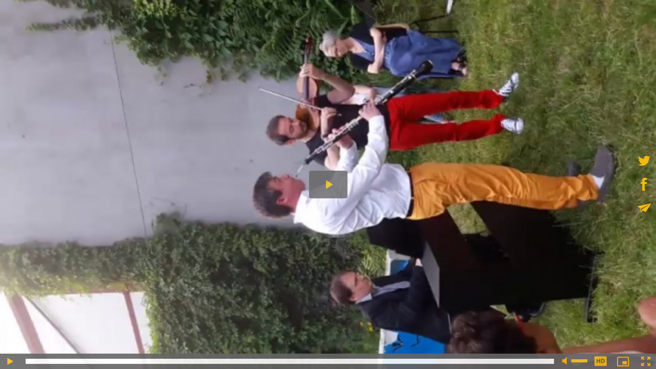

--- FILE ---
content_type: text/plain; charset=UTF-8
request_url: https://www.protestantsquartierlatin.net/apiv3/video/getVideo/1793507/25959612.mp4
body_size: 109
content:
https://www.protestantsquartierlatin.net/svideo/d42d4dfd5a15ce515ffbcdebb5dcab52/69726272/1793507/25959612.mp4